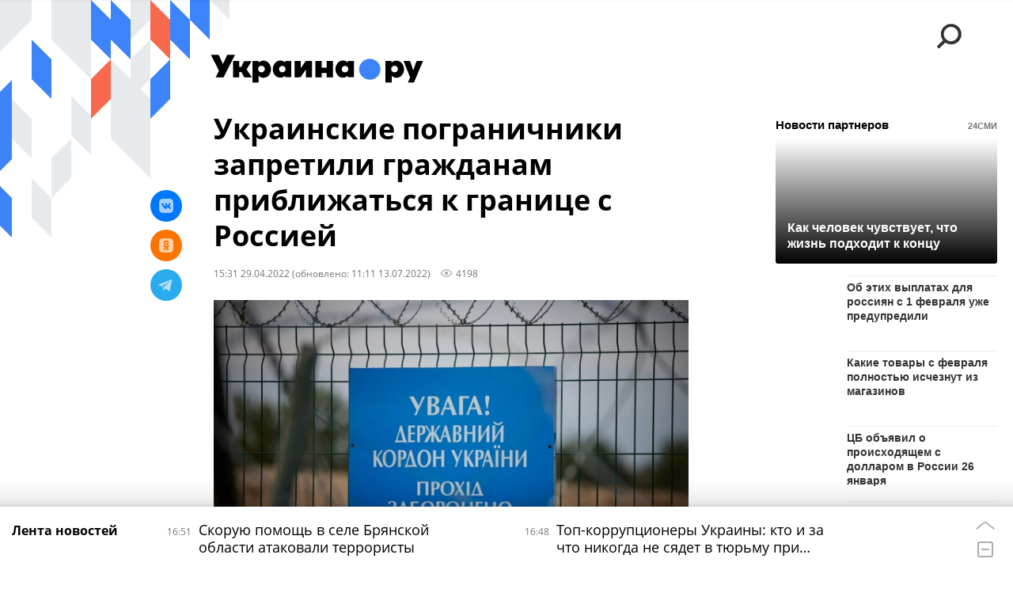

--- FILE ---
content_type: text/html; charset=utf-8
request_url: https://ukraina.ru/services/dynamics/20220429/1033890077.html?chat_room_id=1033890077
body_size: 5357
content:
<div data-id="1033890077" data-type="article" data-date="" data-chat-show="0" data-chat-is-expired="1" data-remove-fat="0" data-adv-project="0"><div class="recommend" data-algorithm="" data-article-id="1033890077"><div class="recommend__title">Мнения, события, идеи</div><div class="recommend__set" data-origin-count="15"><div class="recommend__item" data-position="1" data-article-id="1074795068"><div class="recommend__item-article" style="background: rgb(171,125,136)"><div class="recommend__item-image"><img media-type="ar4x3" data-crop-ratio="0.75" data-crop-width="360" data-crop-height="270" data-source-sid="ukrainaru" alt="Коллаж: что говорят эксперты: Монтян, Семченко, Бондаренко " title="Коллаж: что говорят эксперты: Монтян, Семченко, Бондаренко " class=" lazyload" src="data:image/svg+xml,%3Csvg%20xmlns=%22http://www.w3.org/2000/svg%22%20width=%22360%22%20height=%22270%22%3E%3C/svg%3E%0A%20%20%20%20%20%20%20%20%20%20%20%20%20%20%20%20" data-src="https://cdnn1.ukraina.ru/img/07e9/01/0a/1060181995_161:0:1120:719_360x0_80_0_0_c32355162481822b5deb7e97af7fc1fe.jpg"><div class="recommend__item-image-fade" style="border-color: rgb(171,125,136);                                     background-image: -webkit-gradient(linear, left top, left bottom, from(rgba(171,125,136,0)), to(rgba(171,125,136,1)));                                     background-image: -webkit-linear-gradient(rgba(171,125,136,0), rgba(171,125,136,1));                                     background-image: -moz-linear-gradient(rgba(171,125,136,0), rgba(171,125,136,1));                                     background-image: linear-gradient(rgba(171,125,136,0), rgba(171,125,136,1));"></div></div><a class="recommend__item-title" href="/20260126/sdelat-rabotu-telefonnogo-terrorista-smertnym-prigovorom-eksperty-i-politiki-o-situatsii-na-ukraine-1074795068.html"><span>"Сделать работу телефонного террориста смертным приговором". Эксперты и политики о ситуации на Украине</span></a><div class="recommend__item-label"></div></div></div><div class="recommend__item" data-position="2" data-article-id="1074795603"><div class="recommend__item-article" style="background: rgb(52,57,85)"><div class="recommend__item-image"><img media-type="ar4x3" data-crop-ratio="0.75" data-crop-width="360" data-crop-height="270" data-source-sid="not_rian_photo" alt=" " title=" " class=" lazyload" src="data:image/svg+xml,%3Csvg%20xmlns=%22http://www.w3.org/2000/svg%22%20width=%22360%22%20height=%22270%22%3E%3C/svg%3E%0A%20%20%20%20%20%20%20%20%20%20%20%20%20%20%20%20" data-src="https://cdnn1.ukraina.ru/img/07e9/08/12/1067181470_115:0:1042:695_360x0_80_0_0_d2436c21c603801e36fb44ac4ce90fed.jpg"><div class="recommend__item-image-fade" style="border-color: rgb(52,57,85);                                     background-image: -webkit-gradient(linear, left top, left bottom, from(rgba(52,57,85,0)), to(rgba(52,57,85,1)));                                     background-image: -webkit-linear-gradient(rgba(52,57,85,0), rgba(52,57,85,1));                                     background-image: -moz-linear-gradient(rgba(52,57,85,0), rgba(52,57,85,1));                                     background-image: linear-gradient(rgba(52,57,85,0), rgba(52,57,85,1));"></div></div><a class="recommend__item-title" href="/20260126/proch-ot-ameriki-kak-evrobyurokratiya-planiruet-vernut-evrope-tekhnologicheskoe-liderstvo-1074795603.html"><span>Прочь от Америки: как евробюрократия планирует вернуть Европе технологическое лидерство</span></a><div class="recommend__item-label"></div></div></div><div class="recommend__item" data-position="3" data-article-id="1074783877"><div class="recommend__item-article" style="background: rgb(69,68,66)"><div class="recommend__item-image"><img media-type="ar4x3" data-crop-ratio="0.75" data-crop-width="360" data-crop-height="270" data-source-sid="ukrainaru" alt=" " title=" " class=" lazyload" src="data:image/svg+xml,%3Csvg%20xmlns=%22http://www.w3.org/2000/svg%22%20width=%22360%22%20height=%22270%22%3E%3C/svg%3E%0A%20%20%20%20%20%20%20%20%20%20%20%20%20%20%20%20" data-src="https://cdnn1.ukraina.ru/img/07ea/01/0c/1074186912_297:0:1737:1080_360x0_80_0_0_5af6f47756686328ad3e879b8720abe5.png"><div class="recommend__item-image-fade" style="border-color: rgb(69,68,66);                                     background-image: -webkit-gradient(linear, left top, left bottom, from(rgba(69,68,66,0)), to(rgba(69,68,66,1)));                                     background-image: -webkit-linear-gradient(rgba(69,68,66,0), rgba(69,68,66,1));                                     background-image: -moz-linear-gradient(rgba(69,68,66,0), rgba(69,68,66,1));                                     background-image: linear-gradient(rgba(69,68,66,0), rgba(69,68,66,1));"></div></div><a class="recommend__item-title" href="/20260126/ukraina-za-nedelyu-pochti-druzya-1074783877.html"><span>Украина за неделю. "Почти друзья"</span></a><div class="recommend__item-label"></div></div></div><div class="recommend__item" data-position="4" data-article-id="1074747738"><div class="recommend__item-article" style="background: rgb(211,206,205)"><div class="recommend__item-image"><img media-type="ar4x3" data-crop-ratio="0.75" data-crop-width="360" data-crop-height="270" data-source-sid="rian_photo" alt="Ростислав Ищенко интервью" title="Ростислав Ищенко интервью" class=" lazyload" src="data:image/svg+xml,%3Csvg%20xmlns=%22http://www.w3.org/2000/svg%22%20width=%22360%22%20height=%22270%22%3E%3C/svg%3E%0A%20%20%20%20%20%20%20%20%20%20%20%20%20%20%20%20" data-src="https://cdnn1.ukraina.ru/img/07e6/0b/07/1040547115_133:0:768:476_360x0_80_0_0_585580d16a6ffe36082846243424f801.jpg"><div class="recommend__item-image-fade" style="border-color: rgb(211,206,205);                                     background-image: -webkit-gradient(linear, left top, left bottom, from(rgba(211,206,205,0)), to(rgba(211,206,205,1)));                                     background-image: -webkit-linear-gradient(rgba(211,206,205,0), rgba(211,206,205,1));                                     background-image: -moz-linear-gradient(rgba(211,206,205,0), rgba(211,206,205,1));                                     background-image: linear-gradient(rgba(211,206,205,0), rgba(211,206,205,1));"></div></div><a class="recommend__item-title" href="/20260126/1074747738.html"><span>Ростислав Ищенко: США надо не в авантюры лезть, а отказаться от всего, как это когда-то сделала Россия</span></a><div class="recommend__item-label"></div></div></div><div class="recommend__item" data-position="5" data-article-id="1074771515"><div class="recommend__item-article" style="background: rgb(221,216,215)"><div class="recommend__item-image"><img media-type="ar4x3" data-crop-ratio="0.75" data-crop-width="360" data-crop-height="270" data-source-sid="not_rian_photo" alt="Федор Лукьянов интервью" title="Федор Лукьянов интервью" class=" lazyload" src="data:image/svg+xml,%3Csvg%20xmlns=%22http://www.w3.org/2000/svg%22%20width=%22360%22%20height=%22270%22%3E%3C/svg%3E%0A%20%20%20%20%20%20%20%20%20%20%20%20%20%20%20%20" data-src="https://cdnn1.ukraina.ru/img/07e7/02/03/1043226372_133:0:768:476_360x0_80_0_0_61f44b963926251eede71b257803b892.jpg"><div class="recommend__item-image-fade" style="border-color: rgb(221,216,215);                                     background-image: -webkit-gradient(linear, left top, left bottom, from(rgba(221,216,215,0)), to(rgba(221,216,215,1)));                                     background-image: -webkit-linear-gradient(rgba(221,216,215,0), rgba(221,216,215,1));                                     background-image: -moz-linear-gradient(rgba(221,216,215,0), rgba(221,216,215,1));                                     background-image: linear-gradient(rgba(221,216,215,0), rgba(221,216,215,1));"></div></div><a class="recommend__item-title m-dark" href="/20260125/sovet-mira--plod-tscheslaviya-trampa-fedor-lukyanov-o-mnogopolyarnoy-gegemonii-ssha-i-igre-vokrug-1074771515.html"><span>Совет мира — плод тщеславия Трампа. Федор Лукьянов о многополярной гегемонии США и игре вокруг Украины </span></a><div class="recommend__item-label"></div></div></div><div class="recommend__item" data-position="6" data-article-id="1074788124"><div class="recommend__item-article" style="background: rgb(129,117,99)"><div class="recommend__item-image"><img media-type="ar4x3" data-crop-ratio="0.75" data-crop-width="360" data-crop-height="270" data-source-sid="not_rian_photo" alt="Претендентки" title="Претендентки" class=" lazyload" src="data:image/svg+xml,%3Csvg%20xmlns=%22http://www.w3.org/2000/svg%22%20width=%22360%22%20height=%22270%22%3E%3C/svg%3E%0A%20%20%20%20%20%20%20%20%20%20%20%20%20%20%20%20" data-src="https://cdnn1.ukraina.ru/img/07ea/01/19/1074787799_60:0:420:270_360x0_80_0_0_2da66106273fd54e0fcccf509dbc6548.jpg"><div class="recommend__item-image-fade" style="border-color: rgb(129,117,99);                                     background-image: -webkit-gradient(linear, left top, left bottom, from(rgba(129,117,99,0)), to(rgba(129,117,99,1)));                                     background-image: -webkit-linear-gradient(rgba(129,117,99,0), rgba(129,117,99,1));                                     background-image: -moz-linear-gradient(rgba(129,117,99,0), rgba(129,117,99,1));                                     background-image: linear-gradient(rgba(129,117,99,0), rgba(129,117,99,1));"></div></div><a class="recommend__item-title" href="/20260125/prezident-za-vzyatku-kak-mukha-machado-v-venesuele-pobezhdaet-orlov-maduro-1074788124.html"><span>Президент за взятку. Как "муха" Мачадо в Венесуэле побеждает "орлов" Мадуро</span></a><div class="recommend__item-label"></div></div></div><div class="recommend__item" data-position="7" data-article-id="1074785463"><div class="recommend__item-article" style="background: rgb(143,138,135)"><div class="recommend__item-image"><img media-type="ar4x3" data-crop-ratio="0.75" data-crop-width="360" data-crop-height="270" data-source-sid="not_rian_photo" alt="Переговоры в Абу-Даби" title="Переговоры в Абу-Даби" class=" lazyload" src="data:image/svg+xml,%3Csvg%20xmlns=%22http://www.w3.org/2000/svg%22%20width=%22360%22%20height=%22270%22%3E%3C/svg%3E%0A%20%20%20%20%20%20%20%20%20%20%20%20%20%20%20%20" data-src="https://cdnn1.ukraina.ru/img/07ea/01/19/1074786048_39:0:263:168_360x0_80_0_0_f14d26fa7b70192eb35b0bab66eac044.jpg"><div class="recommend__item-image-fade" style="border-color: rgb(143,138,135);                                     background-image: -webkit-gradient(linear, left top, left bottom, from(rgba(143,138,135,0)), to(rgba(143,138,135,1)));                                     background-image: -webkit-linear-gradient(rgba(143,138,135,0), rgba(143,138,135,1));                                     background-image: -moz-linear-gradient(rgba(143,138,135,0), rgba(143,138,135,1));                                     background-image: linear-gradient(rgba(143,138,135,0), rgba(143,138,135,1));"></div></div><a class="recommend__item-title" href="/20260125/pervye-insaydy-iz-abu-dabi-1074785463.html"><span>Первые инсайды из Абу-Даби</span></a><div class="recommend__item-label"></div></div></div><div class="recommend__item" data-position="8" data-article-id="1074737733"><div class="recommend__item-article" style="background: rgb(123,95,96)"><div class="recommend__item-image"><img media-type="ar4x3" data-crop-ratio="0.75" data-crop-width="360" data-crop-height="270" data-source-sid="not_rian_photo" alt=" " title=" " class=" lazyload" src="data:image/svg+xml,%3Csvg%20xmlns=%22http://www.w3.org/2000/svg%22%20width=%22360%22%20height=%22270%22%3E%3C/svg%3E%0A%20%20%20%20%20%20%20%20%20%20%20%20%20%20%20%20" data-src="https://cdnn1.ukraina.ru/img/07ea/01/17/1074738002_0:125:995:871_360x0_80_0_0_65be33baff8f003e54f4d9f4ffb054d3.jpg"><div class="recommend__item-image-fade" style="border-color: rgb(123,95,96);                                     background-image: -webkit-gradient(linear, left top, left bottom, from(rgba(123,95,96,0)), to(rgba(123,95,96,1)));                                     background-image: -webkit-linear-gradient(rgba(123,95,96,0), rgba(123,95,96,1));                                     background-image: -moz-linear-gradient(rgba(123,95,96,0), rgba(123,95,96,1));                                     background-image: linear-gradient(rgba(123,95,96,0), rgba(123,95,96,1));"></div></div><a class="recommend__item-title" href="/20260125/bannaya-diplomatiya-stubba-ochki-makrona-i-razocharovanie-ukrainok-kto-i-chem-nas-udivil-na-proshloy-1074737733.html"><span>Банная дипломатия Стубба, очки Макрона и разочарование украинок. Кто и чем нас удивил на прошлой неделе</span></a><div class="recommend__item-label"></div></div></div><div class="recommend__item" data-position="9" data-article-id="1074789233"><div class="recommend__item-article" style="background: rgb(132,135,136)"><div class="recommend__item-image"><img media-type="ar4x3" data-crop-ratio="0.75" data-crop-width="360" data-crop-height="270" data-source-sid="rian_photo" alt="Города мира. Абу-Даби" title="Города мира. Абу-Даби" class=" lazyload" src="data:image/svg+xml,%3Csvg%20xmlns=%22http://www.w3.org/2000/svg%22%20width=%22360%22%20height=%22270%22%3E%3C/svg%3E%0A%20%20%20%20%20%20%20%20%20%20%20%20%20%20%20%20" data-src="https://cdnn1.ukraina.ru/img/07e9/02/0e/1061074822_287:0:3018:2048_360x0_80_0_0_525b2cfd8559664bb75939b9c6052a70.jpg"><div class="recommend__item-image-fade" style="border-color: rgb(132,135,136);                                     background-image: -webkit-gradient(linear, left top, left bottom, from(rgba(132,135,136,0)), to(rgba(132,135,136,1)));                                     background-image: -webkit-linear-gradient(rgba(132,135,136,0), rgba(132,135,136,1));                                     background-image: -moz-linear-gradient(rgba(132,135,136,0), rgba(132,135,136,1));                                     background-image: linear-gradient(rgba(132,135,136,0), rgba(132,135,136,1));"></div></div><a class="recommend__item-title" href="/20260125/oni-vyglyadeli-pochti-kak-druzya-axios-o-rossiysko-ukrainskikh-peregovorakh-v-abu-dabi-1074789233.html"><span>"Они выглядели почти как друзья": Axios о российско-украинских переговорах в Абу-Даби</span></a><div class="recommend__item-label"></div></div></div><div class="recommend__item" data-position="10" data-article-id="1074835599" data-autofill="1"><div class="recommend__item-article" style="background: rgb(69,61,55)"><div class="recommend__item-image"><img media-type="ar4x3" data-crop-ratio="0.75" data-crop-width="360" data-crop-height="270" data-source-sid="facebook.com" alt="Сухопутные войска ВСУ" title="Сухопутные войска ВСУ" class=" lazyload" src="data:image/svg+xml,%3Csvg%20xmlns=%22http://www.w3.org/2000/svg%22%20width=%22360%22%20height=%22270%22%3E%3C/svg%3E%0A%20%20%20%20%20%20%20%20%20%20%20%20%20%20%20%20" data-src="https://cdnn1.ukraina.ru/img/07e8/09/02/1057179595_114:0:1935:1366_360x0_80_0_0_21203d96bc6bc9efabc343db01ee3113.jpg"><div class="recommend__item-image-fade" style="border-color: rgb(69,61,55);                                     background-image: -webkit-gradient(linear, left top, left bottom, from(rgba(69,61,55,0)), to(rgba(69,61,55,1)));                                     background-image: -webkit-linear-gradient(rgba(69,61,55,0), rgba(69,61,55,1));                                     background-image: -moz-linear-gradient(rgba(69,61,55,0), rgba(69,61,55,1));                                     background-image: linear-gradient(rgba(69,61,55,0), rgba(69,61,55,1));"></div></div><a class="recommend__item-title" href="/20260126/skoruyu-pomosch-v-sele-bryanskoy-oblasti-atakovali-terroristy-1074835599.html"><span>Скорую помощь в селе Брянской области атаковали террористы</span></a><div class="recommend__item-label"></div></div></div><div class="recommend__item" data-position="11" data-article-id="1074784359"><div class="recommend__item-article" style="background: rgb(139,145,133)"><div class="recommend__item-image"><img media-type="ar4x3" data-crop-ratio="0.75" data-crop-width="360" data-crop-height="270" data-source-sid="not_rian_photo" alt="Мерседес эмблема автомобиль" title="Мерседес эмблема автомобиль" class=" lazyload" src="data:image/svg+xml,%3Csvg%20xmlns=%22http://www.w3.org/2000/svg%22%20width=%22360%22%20height=%22270%22%3E%3C/svg%3E%0A%20%20%20%20%20%20%20%20%20%20%20%20%20%20%20%20" data-src="https://cdnn1.ukraina.ru/img/102152/60/1021526065_283:0:1723:1080_360x0_80_0_0_f196ccde6811f2c70d521644851466a0.jpg"><div class="recommend__item-image-fade" style="border-color: rgb(139,145,133);                                     background-image: -webkit-gradient(linear, left top, left bottom, from(rgba(139,145,133,0)), to(rgba(139,145,133,1)));                                     background-image: -webkit-linear-gradient(rgba(139,145,133,0), rgba(139,145,133,1));                                     background-image: -moz-linear-gradient(rgba(139,145,133,0), rgba(139,145,133,1));                                     background-image: linear-gradient(rgba(139,145,133,0), rgba(139,145,133,1));"></div></div><a class="recommend__item-title" href="/20260125/novye-rekordy-legendarnogo-kievskogo-avtosalona-1074784359.html"><span>Новые рекорды "легендарного" Киевского автосалона</span></a><div class="recommend__item-label"></div></div></div><div class="recommend__item" data-position="12" data-article-id="1074782104"><div class="recommend__item-article" style="background: rgb(104,51,26)"><div class="recommend__item-image"><img media-type="ar4x3" data-crop-ratio="0.75" data-crop-width="360" data-crop-height="270" data-source-sid="rian_photo" alt="Работа РСЗО 9К57 Ураган добровольческого отряда Барс-22 Тигр в Курской области" title="Работа РСЗО 9К57 Ураган добровольческого отряда Барс-22 Тигр в Курской области" class=" lazyload" src="data:image/svg+xml,%3Csvg%20xmlns=%22http://www.w3.org/2000/svg%22%20width=%22360%22%20height=%22270%22%3E%3C/svg%3E%0A%20%20%20%20%20%20%20%20%20%20%20%20%20%20%20%20" data-src="https://cdnn1.ukraina.ru/img/07e9/02/0b/1060992503_448:0:3179:2048_360x0_80_0_0_e00e968d9ea9f98154822bce24f9a966.jpg"><div class="recommend__item-image-fade" style="border-color: rgb(104,51,26);                                     background-image: -webkit-gradient(linear, left top, left bottom, from(rgba(104,51,26,0)), to(rgba(104,51,26,1)));                                     background-image: -webkit-linear-gradient(rgba(104,51,26,0), rgba(104,51,26,1));                                     background-image: -moz-linear-gradient(rgba(104,51,26,0), rgba(104,51,26,1));                                     background-image: linear-gradient(rgba(104,51,26,0), rgba(104,51,26,1));"></div></div><a class="recommend__item-title" href="/20260125/bog-na-storone-bolshikh-kalibrov-kak-svo-menyaet-predstavlenie-o-boepripasakh-1074782104.html"><span>Бог на стороне больших калибров: как СВО меняет представление о боеприпасах</span></a><div class="recommend__item-label"></div></div></div><div class="recommend__item" data-position="13" data-article-id="1074778771"><div class="recommend__item-article" style="background: rgb(113,106,97)"><div class="recommend__item-image"><img media-type="ar4x3" data-crop-ratio="0.75" data-crop-width="360" data-crop-height="270" data-source-sid="not_rian_photo" alt="Трамп и Уиткофф" title="Трамп и Уиткофф" class=" lazyload" src="data:image/svg+xml,%3Csvg%20xmlns=%22http://www.w3.org/2000/svg%22%20width=%22360%22%20height=%22270%22%3E%3C/svg%3E%0A%20%20%20%20%20%20%20%20%20%20%20%20%20%20%20%20" data-src="https://cdnn1.ukraina.ru/img/07ea/01/19/1074781165_138:0:858:540_360x0_80_0_0_8e5f3aea06e881fe2a16d594077194b7.jpg"><div class="recommend__item-image-fade" style="border-color: rgb(113,106,97);                                     background-image: -webkit-gradient(linear, left top, left bottom, from(rgba(113,106,97,0)), to(rgba(113,106,97,1)));                                     background-image: -webkit-linear-gradient(rgba(113,106,97,0), rgba(113,106,97,1));                                     background-image: -moz-linear-gradient(rgba(113,106,97,0), rgba(113,106,97,1));                                     background-image: linear-gradient(rgba(113,106,97,0), rgba(113,106,97,1));"></div></div><a class="recommend__item-title" href="/20260125/stiven-uitkoff---tramp-nomer-dva-glavnyy-peregovorschik-ssha-ego-semeynaya-istoriya-1074778771.html"><span>Стивен Уиткофф - Трамп номер два, главный переговорщик США. В чем его секрет</span></a><div class="recommend__item-label"></div></div></div><div class="recommend__item" data-position="14" data-article-id="1074777900"><div class="recommend__item-article" style="background: rgb(34,34,34)"><div class="recommend__item-image"><img media-type="ar4x3" data-crop-ratio="0.75" data-crop-width="360" data-crop-height="270" data-source-sid="rian_photo" alt="Олимпиада 2016. Фехтование. Мужчины. Шпага" title="Олимпиада 2016. Фехтование. Мужчины. Шпага" class=" lazyload" src="data:image/svg+xml,%3Csvg%20xmlns=%22http://www.w3.org/2000/svg%22%20width=%22360%22%20height=%22270%22%3E%3C/svg%3E%0A%20%20%20%20%20%20%20%20%20%20%20%20%20%20%20%20" data-src="https://cdnn1.ukraina.ru/img/101878/69/1018786902_0:0:2732:2048_360x0_80_0_0_1dc3a7c303a78ca4a83e3ca3ddf4158d.jpg"><div class="recommend__item-image-fade" style="border-color: rgb(34,34,34);                                     background-image: -webkit-gradient(linear, left top, left bottom, from(rgba(34,34,34,0)), to(rgba(34,34,34,1)));                                     background-image: -webkit-linear-gradient(rgba(34,34,34,0), rgba(34,34,34,1));                                     background-image: -moz-linear-gradient(rgba(34,34,34,0), rgba(34,34,34,1));                                     background-image: linear-gradient(rgba(34,34,34,0), rgba(34,34,34,1));"></div></div><a class="recommend__item-title" href="/20260125/perebrali-s-rusofobiey-kak-estoniya-lishilas-chempionata-evropy-1074777900.html"><span>Перебрали с русофобией: как Эстония лишилась чемпионата Европы</span></a><div class="recommend__item-label"></div></div></div><div class="recommend__item" data-position="15" data-article-id="1074768471"><div class="recommend__item-article" style="background: rgb(157,84,84)"><div class="recommend__item-image"><img media-type="ar4x3" data-crop-ratio="0.75" data-crop-width="360" data-crop-height="270" data-source-sid="not_rian_photo" alt="Коллаж: Западная Украина " title="Коллаж: Западная Украина " class=" lazyload" src="data:image/svg+xml,%3Csvg%20xmlns=%22http://www.w3.org/2000/svg%22%20width=%22360%22%20height=%22270%22%3E%3C/svg%3E%0A%20%20%20%20%20%20%20%20%20%20%20%20%20%20%20%20" data-src="https://cdnn1.ukraina.ru/img/07e9/0c/16/1073464214_125:0:2112:1490_360x0_80_0_0_ec6094d9981a154c49cc68ad44b58fa3.png"><div class="recommend__item-image-fade" style="border-color: rgb(157,84,84);                                     background-image: -webkit-gradient(linear, left top, left bottom, from(rgba(157,84,84,0)), to(rgba(157,84,84,1)));                                     background-image: -webkit-linear-gradient(rgba(157,84,84,0), rgba(157,84,84,1));                                     background-image: -moz-linear-gradient(rgba(157,84,84,0), rgba(157,84,84,1));                                     background-image: linear-gradient(rgba(157,84,84,0), rgba(157,84,84,1));"></div></div><a class="recommend__item-title" href="/20260125/zapadnaya-ukraina-za-minuvshuyu-nedelyu-zabytaya-nezalezhnost-i-poslednee-okno-v-evropu-1074768471.html"><span>Западная Украина за минувшую неделю: забытая "нэзалэжность" и последнее окно в Европу</span></a><div class="recommend__item-label"></div></div></div></div></div><span class="statistic"><span class="statistic__item m-views" data-article-id="1033890077"><i><svg class="svg-icon"><use xmlns:xlink="http://www.w3.org/1999/xlink" xlink:href="#icon-views_small"></use></svg></i>4198</span></span><div class="article__userbar-table"><div class="article__userbar-item m-emoji"><div class="article__userbar-emoji"><div class="emoji" data-id="1033890077"><a href="#" data-type="s1" data-title="Нравится" data-id="1033890077" data-sig="021f292640f0f146ce29a8eb29b8063c" class="emoji-item m-type-s1"><i><svg class="svg-icon"><use xmlns:xlink="http://www.w3.org/1999/xlink" xlink:href="#icon-like"></use></svg></i><span class="m-value">0</span></a><a href="#" class="emoji-item m-type-s2" data-type="s2" data-title="Ха-Ха" data-id="1033890077" data-sig="6f0f2ad6cdb257dbedb082a6191abea3"><i><svg class="svg-icon"><use xmlns:xlink="http://www.w3.org/1999/xlink" xlink:href="#icon-haha"></use></svg></i><span class="m-value">0</span></a><a href="#" class="emoji-item m-type-s3" data-type="s3" data-title="Удивительно" data-id="1033890077" data-sig="bf0167208d72f78e5da63a4696d68d01"><i><svg class="svg-icon"><use xmlns:xlink="http://www.w3.org/1999/xlink" xlink:href="#icon-wow"></use></svg></i><span class="m-value">0</span></a><a href="#" class="emoji-item m-type-s4" data-type="s4" data-title="Грустно" data-id="1033890077" data-sig="dde897678d1095b43546a9802d7cdb6f"><i><svg class="svg-icon"><use xmlns:xlink="http://www.w3.org/1999/xlink" xlink:href="#icon-sad"></use></svg></i><span class="m-value">0</span></a><a href="#" class="emoji-item m-type-s5" data-type="s5" data-title="Возмутительно" data-id="1033890077" data-sig="649d2919acfab46e38e46c27dc260726"><i><svg class="svg-icon"><use xmlns:xlink="http://www.w3.org/1999/xlink" xlink:href="#icon-angry"></use></svg></i><span class="m-value">0</span></a><a href="#" class="emoji-item m-type-s6" data-type="s6" data-title="Не нравится" data-id="1033890077"><i><svg class="svg-icon"><use xmlns:xlink="http://www.w3.org/1999/xlink" xlink:href="#icon-dislike"></use></svg></i><span class="m-value">0</span></a></div></div></div></div></div>


--- FILE ---
content_type: text/json; charset=utf-8
request_url: https://data.24smi.net/informer?object=23491&output=json&num=15&chash=dfaacd0d-a3cd-469d-84ce-0515d06a4dd4
body_size: 2225
content:
{"news":[{"id":8660748,"cid":56749,"title":"Как человек чувствует, что жизнь подходит к концу","url":"https://24smi.press/top/in/8660748/2478/?chash=dfaacd0d-a3cd-469d-84ce-0515d06a4dd4\u0026i=23491\u0026r=gAAAAABpd3MpBHlMAKHatilqaj26um20AjUZim99RXoWqc04aNdmgJXCo1mwqCiqy_ZIQ79UOG-yx6kAhXcvSePq-XCEKGMPjA%3D%3D\u0026smi_uid=NNunfLmEz\u0026subid_algo=logreg_default\u0026subid_hist=vishist\u0026utm_medium=cpc\u0026utm_source=2478","img":"//img2.24smi.net/400_400/5/0/503247330707df78dbdccfb48938deb4.jpeg","cat":"Познавательное","name":"ko44.ru","icp":"25,20,17","cat_id":26},{"id":8664522,"cid":61230,"title":"Об этих выплатах для россиян с 1 февраля уже предупредили","url":"https://24smi.press/top/in/8664522/2478/?chash=dfaacd0d-a3cd-469d-84ce-0515d06a4dd4\u0026i=23491\u0026r=gAAAAABpd3MpBHlMAKHatilqaj26um20AjUZim99RXoWqc04aNdmgJXCo1mwqCiqy_ZIQ79UOG-yx6kAhXcvSePq-XCEKGMPjA%3D%3D\u0026smi_uid=NNunfLmEz\u0026subid_algo=logreg_default\u0026subid_hist=vishist\u0026utm_medium=cpc\u0026utm_source=2478","img":"//img2.24smi.net/400_400/f/d/fde5f1eace9318247bc98482f640b1f0.jpeg","cat":"Общество","name":"sib.fm","icp":"218,217,217","cat_id":4},{"id":8664431,"cid":57976,"title":"Какие товары с февраля полностью исчезнут из магазинов","url":"https://24smi.press/top/in/8664431/2478/?chash=dfaacd0d-a3cd-469d-84ce-0515d06a4dd4\u0026i=23491\u0026r=gAAAAABpd3MpBHlMAKHatilqaj26um20AjUZim99RXoWqc04aNdmgJXCo1mwqCiqy_ZIQ79UOG-yx6kAhXcvSePq-XCEKGMPjA%3D%3D\u0026smi_uid=NNunfLmEz\u0026subid_algo=logreg_default\u0026subid_hist=vishist\u0026utm_medium=cpc\u0026utm_source=2478","img":"//img2.24smi.net/400_400/5/e/5ee05af1fff8d3e5cc3269b3eb59866c.jpeg","cat":"Общество","name":"nrnews.ru","icp":"134,128,99","cat_id":4},{"id":8664415,"cid":19688,"title":"ЦБ объявил о происходящем с долларом в России 26 января","url":"https://24smi.press/top/in/8664415/2478/?chash=dfaacd0d-a3cd-469d-84ce-0515d06a4dd4\u0026i=23491\u0026r=gAAAAABpd3MpBHlMAKHatilqaj26um20AjUZim99RXoWqc04aNdmgJXCo1mwqCiqy_ZIQ79UOG-yx6kAhXcvSePq-XCEKGMPjA%3D%3D\u0026smi_uid=NNunfLmEz\u0026subid_algo=logreg_default\u0026subid_hist=vishist\u0026utm_medium=cpc\u0026utm_source=2478","img":"//img2.24smi.net/400_400/e/a/eaa265e6db710768f281d653d93a8a7d.jpeg","cat":"Экономика","name":"РБК Инвестиции","icp":"204,192,190","cat_id":2},{"id":8664411,"cid":57976,"title":"Кто из россиян получит 42 000 рублей в феврале","url":"https://24smi.press/top/in/8664411/2478/?chash=dfaacd0d-a3cd-469d-84ce-0515d06a4dd4\u0026i=23491\u0026r=gAAAAABpd3MpBHlMAKHatilqaj26um20AjUZim99RXoWqc04aNdmgJXCo1mwqCiqy_ZIQ79UOG-yx6kAhXcvSePq-XCEKGMPjA%3D%3D\u0026smi_uid=NNunfLmEz\u0026subid_algo=logreg_default\u0026subid_hist=vishist\u0026utm_medium=cpc\u0026utm_source=2478","img":"//img2.24smi.net/400_400/d/7/d7726a2f67f111de25ee798ef34b730b.jpeg","cat":"Общество","name":"nrnews.ru","icp":"77,53,42","cat_id":4},{"id":8664383,"cid":45165,"title":"Он сделал это при Трампе: поступок Мирзиеева видели все","url":"https://24smi.press/top/in/8664383/2478/?chash=dfaacd0d-a3cd-469d-84ce-0515d06a4dd4\u0026i=23491\u0026r=gAAAAABpd3MpBHlMAKHatilqaj26um20AjUZim99RXoWqc04aNdmgJXCo1mwqCiqy_ZIQ79UOG-yx6kAhXcvSePq-XCEKGMPjA%3D%3D\u0026smi_uid=NNunfLmEz\u0026subid_algo=logreg_default\u0026subid_hist=vishist\u0026utm_medium=cpc\u0026utm_source=2478","img":"//img2.24smi.net/400_400/d/3/d33cd045b339933f006b5d16b0d4d072.jpeg","cat":"Политика","name":"nova24.uz","icp":"30,32,58","cat_id":1},{"id":8664376,"cid":57976,"title":"Запомните народный секрет долгого хранения овощей зимой","url":"https://24smi.press/top/in/8664376/2478/?chash=dfaacd0d-a3cd-469d-84ce-0515d06a4dd4\u0026i=23491\u0026r=gAAAAABpd3MpBHlMAKHatilqaj26um20AjUZim99RXoWqc04aNdmgJXCo1mwqCiqy_ZIQ79UOG-yx6kAhXcvSePq-XCEKGMPjA%3D%3D\u0026smi_uid=NNunfLmEz\u0026subid_algo=logreg_default\u0026subid_hist=vishist\u0026utm_medium=cpc\u0026utm_source=2478","img":"//img2.24smi.net/400_400/2/0/20d1be1f13d78f396ab2bf1c815a6148.jpeg","cat":"Познавательное","name":"nrnews.ru","icp":"217,155,88","cat_id":26},{"id":8664373,"cid":64002,"title":"Настоящее отношение абхазов к русским видно по одному правилу","url":"https://24smi.press/top/in/8664373/2478/?chash=dfaacd0d-a3cd-469d-84ce-0515d06a4dd4\u0026i=23491\u0026r=gAAAAABpd3MpBHlMAKHatilqaj26um20AjUZim99RXoWqc04aNdmgJXCo1mwqCiqy_ZIQ79UOG-yx6kAhXcvSePq-XCEKGMPjA%3D%3D\u0026smi_uid=NNunfLmEz\u0026subid_algo=logreg_default\u0026subid_hist=vishist\u0026utm_medium=cpc\u0026utm_source=2478","img":"//img2.24smi.net/400_400/3/f/3f8d2d96de47f73696048bb6e94645af.jpeg","cat":"Общество","name":"progorod58.ru","icp":"22,30,30","cat_id":4},{"id":8664360,"cid":64002,"title":"Что скажет о человеке форма носа: только гляньте","url":"https://24smi.press/top/in/8664360/2478/?chash=dfaacd0d-a3cd-469d-84ce-0515d06a4dd4\u0026i=23491\u0026r=gAAAAABpd3MpBHlMAKHatilqaj26um20AjUZim99RXoWqc04aNdmgJXCo1mwqCiqy_ZIQ79UOG-yx6kAhXcvSePq-XCEKGMPjA%3D%3D\u0026smi_uid=NNunfLmEz\u0026subid_algo=logreg_default\u0026subid_hist=vishist\u0026utm_medium=cpc\u0026utm_source=2478","img":"//img2.24smi.net/400_400/b/c/bcb33f20f627d11ec85f3a75b3c7aa50.jpeg","cat":"Познавательное","name":"progorod58.ru","icp":"219,214,210","cat_id":26},{"id":8663647,"cid":58779,"title":"Это случится уже 27 января: к чему готовиться россиянам","url":"https://24smi.press/top/in/8663647/2478/?chash=dfaacd0d-a3cd-469d-84ce-0515d06a4dd4\u0026i=23491\u0026r=gAAAAABpd3MpBHlMAKHatilqaj26um20AjUZim99RXoWqc04aNdmgJXCo1mwqCiqy_ZIQ79UOG-yx6kAhXcvSePq-XCEKGMPjA%3D%3D\u0026smi_uid=NNunfLmEz\u0026subid_algo=logreg_default\u0026subid_hist=vishist\u0026utm_medium=cpc\u0026utm_source=2478","img":"//img2.24smi.net/400_400/f/f/ff0ba3be3cb690bf13f19b4ead412600.jpeg","cat":"Общество","name":"kuban24.tv","icp":"162,155,152","cat_id":4},{"id":8663326,"cid":57169,"title":"Кошка кусает вас во время ласки: это означает лишь одно","url":"https://24smi.press/top/in/8663326/2478/?chash=dfaacd0d-a3cd-469d-84ce-0515d06a4dd4\u0026i=23491\u0026r=gAAAAABpd3MpBHlMAKHatilqaj26um20AjUZim99RXoWqc04aNdmgJXCo1mwqCiqy_ZIQ79UOG-yx6kAhXcvSePq-XCEKGMPjA%3D%3D\u0026smi_uid=NNunfLmEz\u0026subid_algo=logreg_default\u0026subid_hist=vishist\u0026utm_medium=cpc\u0026utm_source=2478","img":"//img2.24smi.net/400_400/4/7/47d6c929fb3b979f3713099442a1eb45.jpeg","cat":"Познавательное","name":"prodzer.ru","icp":"175,147,119","cat_id":26},{"id":8663653,"cid":10992,"title":"Только теперь СМИ узнали о шутке Ушакова перед переговорами с США","url":"https://24smi.press/top/in/8663653/2478/?chash=dfaacd0d-a3cd-469d-84ce-0515d06a4dd4\u0026i=23491\u0026r=gAAAAABpd3MpBHlMAKHatilqaj26um20AjUZim99RXoWqc04aNdmgJXCo1mwqCiqy_ZIQ79UOG-yx6kAhXcvSePq-XCEKGMPjA%3D%3D\u0026smi_uid=NNunfLmEz\u0026subid_algo=logreg_default\u0026subid_hist=vishist\u0026utm_medium=cpc\u0026utm_source=2478","img":"//img2.24smi.net/400_400/b/3/b360b3b31d760ff95a2f2b6d213e2def.jpeg","cat":"Политика","name":"НСН","icp":"224,216,197","cat_id":1},{"id":8662068,"cid":57277,"title":"Когда кошка точит когти, увидев вас — это скрытый знак","url":"https://24smi.press/top/in/8662068/2478/?chash=dfaacd0d-a3cd-469d-84ce-0515d06a4dd4\u0026i=23491\u0026r=gAAAAABpd3MpBHlMAKHatilqaj26um20AjUZim99RXoWqc04aNdmgJXCo1mwqCiqy_ZIQ79UOG-yx6kAhXcvSePq-XCEKGMPjA%3D%3D\u0026smi_uid=NNunfLmEz\u0026subid_algo=logreg_default\u0026subid_hist=vishist\u0026utm_medium=cpc\u0026utm_source=2478","img":"//img2.24smi.net/400_400/0/f/0fbfa622bf761b68b9620a88fe611b34.jpeg","cat":"Познавательное","name":"pg37.ru","icp":"124,109,94","cat_id":26},{"id":8662070,"cid":59946,"title":"«Российский» город за границей, о котором вы ничего не знаете","url":"https://24smi.press/top/in/8662070/2478/?chash=dfaacd0d-a3cd-469d-84ce-0515d06a4dd4\u0026i=23491\u0026r=gAAAAABpd3MpBHlMAKHatilqaj26um20AjUZim99RXoWqc04aNdmgJXCo1mwqCiqy_ZIQ79UOG-yx6kAhXcvSePq-XCEKGMPjA%3D%3D\u0026smi_uid=NNunfLmEz\u0026subid_algo=logreg_default\u0026subid_hist=vishist\u0026utm_medium=cpc\u0026utm_source=2478","img":"//img2.24smi.net/400_400/c/8/c8c2635feb2e7ff1a0958ee8a798f57e.jpeg","cat":"Познавательное","name":"","icp":"188,207,219","cat_id":26},{"id":8663029,"cid":54999,"title":"Если человек просит эти 6 вещей — бегите от него сразу","url":"https://24smi.press/top/in/8663029/2478/?chash=dfaacd0d-a3cd-469d-84ce-0515d06a4dd4\u0026i=23491\u0026r=gAAAAABpd3MpBHlMAKHatilqaj26um20AjUZim99RXoWqc04aNdmgJXCo1mwqCiqy_ZIQ79UOG-yx6kAhXcvSePq-XCEKGMPjA%3D%3D\u0026smi_uid=NNunfLmEz\u0026subid_algo=logreg_default\u0026subid_hist=vishist\u0026utm_medium=cpc\u0026utm_source=2478","img":"//img2.24smi.net/400_400/5/f/5fc2c2d7cae81860ea5182dfaba512cd.jpeg","cat":"Познавательное","name":"progorod43.ru","icp":"122,117,110","cat_id":26}],"settings":{"checkVisibility":true,"useSlider":false}}

--- FILE ---
content_type: text/json; charset=utf-8
request_url: https://data.24smi.net/informer?object=33890&output=json&num=20&chash=dfaacd0d-a3cd-469d-84ce-0515d06a4dd4
body_size: 2774
content:
{"news":[{"id":8660689,"cid":54999,"title":"Только холопы носили эти фамилии на Руси","url":"https://24smi.press/top/in/8660689/2478/?chash=dfaacd0d-a3cd-469d-84ce-0515d06a4dd4\u0026i=33890\u0026r=gAAAAABpd3MpiXsB85EHXd6bIYwsnx6p_eIZCbVIurt5NLMRvWiX8KNMNak37Vc44z6LLPRAukA2wGIixDP6CbLkWhyKl7gAkg%3D%3D\u0026smi_uid=zqOrCwnsF\u0026subid_algo=logreg_default\u0026subid_hist=vishist\u0026utm_medium=cpc\u0026utm_source=2478","img":"//img2.24smi.net/400_400/d/2/d29bf587d4a0d80313dd8697f5037e0c.jpeg","cat":"Познавательное","name":"progorod43.ru","icp":"205,199,180","cat_id":26},{"id":8662065,"cid":57277,"title":"Ещё Марк Твен раскрыл, что выдаёт мелкого человека","url":"https://24smi.press/top/in/8662065/2478/?chash=dfaacd0d-a3cd-469d-84ce-0515d06a4dd4\u0026i=33890\u0026r=gAAAAABpd3MpiXsB85EHXd6bIYwsnx6p_eIZCbVIurt5NLMRvWiX8KNMNak37Vc44z6LLPRAukA2wGIixDP6CbLkWhyKl7gAkg%3D%3D\u0026smi_uid=zqOrCwnsF\u0026subid_algo=logreg_default\u0026subid_hist=vishist\u0026utm_medium=cpc\u0026utm_source=2478","img":"//img2.24smi.net/400_400/7/7/77b702224267e4646321bfecb3af605a.jpeg","cat":"Познавательное","name":"pg37.ru","icp":"31,18,9","cat_id":26},{"id":8664376,"cid":57976,"title":"Запомните народный секрет долгого хранения овощей зимой","url":"https://24smi.press/top/in/8664376/2478/?chash=dfaacd0d-a3cd-469d-84ce-0515d06a4dd4\u0026i=33890\u0026r=gAAAAABpd3MpiXsB85EHXd6bIYwsnx6p_eIZCbVIurt5NLMRvWiX8KNMNak37Vc44z6LLPRAukA2wGIixDP6CbLkWhyKl7gAkg%3D%3D\u0026smi_uid=zqOrCwnsF\u0026subid_algo=logreg_default\u0026subid_hist=vishist\u0026utm_medium=cpc\u0026utm_source=2478","img":"//img2.24smi.net/400_400/2/0/20d1be1f13d78f396ab2bf1c815a6148.jpeg","cat":"Познавательное","name":"nrnews.ru","icp":"217,155,88","cat_id":26},{"id":8664415,"cid":19688,"title":"ЦБ объявил о происходящем с долларом в России 26 января","url":"https://24smi.press/top/in/8664415/2478/?chash=dfaacd0d-a3cd-469d-84ce-0515d06a4dd4\u0026i=33890\u0026r=gAAAAABpd3MpiXsB85EHXd6bIYwsnx6p_eIZCbVIurt5NLMRvWiX8KNMNak37Vc44z6LLPRAukA2wGIixDP6CbLkWhyKl7gAkg%3D%3D\u0026smi_uid=zqOrCwnsF\u0026subid_algo=logreg_default\u0026subid_hist=vishist\u0026utm_medium=cpc\u0026utm_source=2478","img":"//img2.24smi.net/400_400/e/a/eaa265e6db710768f281d653d93a8a7d.jpeg","cat":"Экономика","name":"РБК Инвестиции","icp":"204,192,190","cat_id":2},{"id":8664411,"cid":57976,"title":"Кто из россиян получит 42 000 рублей в феврале","url":"https://24smi.press/top/in/8664411/2478/?chash=dfaacd0d-a3cd-469d-84ce-0515d06a4dd4\u0026i=33890\u0026r=gAAAAABpd3MpiXsB85EHXd6bIYwsnx6p_eIZCbVIurt5NLMRvWiX8KNMNak37Vc44z6LLPRAukA2wGIixDP6CbLkWhyKl7gAkg%3D%3D\u0026smi_uid=zqOrCwnsF\u0026subid_algo=logreg_default\u0026subid_hist=vishist\u0026utm_medium=cpc\u0026utm_source=2478","img":"//img2.24smi.net/400_400/d/7/d7726a2f67f111de25ee798ef34b730b.jpeg","cat":"Общество","name":"nrnews.ru","icp":"77,53,42","cat_id":4},{"id":8664383,"cid":45165,"title":"Он сделал это при Трампе: поступок Мирзиеева видели все","url":"https://24smi.press/top/in/8664383/2478/?chash=dfaacd0d-a3cd-469d-84ce-0515d06a4dd4\u0026i=33890\u0026r=gAAAAABpd3MpiXsB85EHXd6bIYwsnx6p_eIZCbVIurt5NLMRvWiX8KNMNak37Vc44z6LLPRAukA2wGIixDP6CbLkWhyKl7gAkg%3D%3D\u0026smi_uid=zqOrCwnsF\u0026subid_algo=logreg_default\u0026subid_hist=vishist\u0026utm_medium=cpc\u0026utm_source=2478","img":"//img2.24smi.net/400_400/d/3/d33cd045b339933f006b5d16b0d4d072.jpeg","cat":"Политика","name":"nova24.uz","icp":"30,32,58","cat_id":1},{"id":8664373,"cid":64002,"title":"Настоящее отношение абхазов к русским видно по одному правилу","url":"https://24smi.press/top/in/8664373/2478/?chash=dfaacd0d-a3cd-469d-84ce-0515d06a4dd4\u0026i=33890\u0026r=gAAAAABpd3MpiXsB85EHXd6bIYwsnx6p_eIZCbVIurt5NLMRvWiX8KNMNak37Vc44z6LLPRAukA2wGIixDP6CbLkWhyKl7gAkg%3D%3D\u0026smi_uid=zqOrCwnsF\u0026subid_algo=logreg_default\u0026subid_hist=vishist\u0026utm_medium=cpc\u0026utm_source=2478","img":"//img2.24smi.net/400_400/3/f/3f8d2d96de47f73696048bb6e94645af.jpeg","cat":"Общество","name":"progorod58.ru","icp":"22,30,30","cat_id":4},{"id":8664360,"cid":64002,"title":"Что скажет о человеке форма носа: только гляньте","url":"https://24smi.press/top/in/8664360/2478/?chash=dfaacd0d-a3cd-469d-84ce-0515d06a4dd4\u0026i=33890\u0026r=gAAAAABpd3MpiXsB85EHXd6bIYwsnx6p_eIZCbVIurt5NLMRvWiX8KNMNak37Vc44z6LLPRAukA2wGIixDP6CbLkWhyKl7gAkg%3D%3D\u0026smi_uid=zqOrCwnsF\u0026subid_algo=logreg_default\u0026subid_hist=vishist\u0026utm_medium=cpc\u0026utm_source=2478","img":"//img2.24smi.net/400_400/b/c/bcb33f20f627d11ec85f3a75b3c7aa50.jpeg","cat":"Познавательное","name":"progorod58.ru","icp":"219,214,210","cat_id":26},{"id":8664431,"cid":57976,"title":"Какие товары с февраля полностью исчезнут из магазинов","url":"https://24smi.press/top/in/8664431/2478/?chash=dfaacd0d-a3cd-469d-84ce-0515d06a4dd4\u0026i=33890\u0026r=gAAAAABpd3MpiXsB85EHXd6bIYwsnx6p_eIZCbVIurt5NLMRvWiX8KNMNak37Vc44z6LLPRAukA2wGIixDP6CbLkWhyKl7gAkg%3D%3D\u0026smi_uid=zqOrCwnsF\u0026subid_algo=logreg_default\u0026subid_hist=vishist\u0026utm_medium=cpc\u0026utm_source=2478","img":"//img2.24smi.net/400_400/5/e/5ee05af1fff8d3e5cc3269b3eb59866c.jpeg","cat":"Общество","name":"nrnews.ru","icp":"134,128,99","cat_id":4},{"id":8664522,"cid":61230,"title":"Об этих выплатах для россиян с 1 февраля уже предупредили","url":"https://24smi.press/top/in/8664522/2478/?chash=dfaacd0d-a3cd-469d-84ce-0515d06a4dd4\u0026i=33890\u0026r=gAAAAABpd3MpiXsB85EHXd6bIYwsnx6p_eIZCbVIurt5NLMRvWiX8KNMNak37Vc44z6LLPRAukA2wGIixDP6CbLkWhyKl7gAkg%3D%3D\u0026smi_uid=zqOrCwnsF\u0026subid_algo=logreg_default\u0026subid_hist=vishist\u0026utm_medium=cpc\u0026utm_source=2478","img":"//img2.24smi.net/400_400/f/d/fde5f1eace9318247bc98482f640b1f0.jpeg","cat":"Общество","name":"sib.fm","icp":"218,217,217","cat_id":4},{"id":8662070,"cid":59946,"title":"«Российский» город за границей, о котором вы ничего не знаете","url":"https://24smi.press/top/in/8662070/2478/?chash=dfaacd0d-a3cd-469d-84ce-0515d06a4dd4\u0026i=33890\u0026r=gAAAAABpd3MpiXsB85EHXd6bIYwsnx6p_eIZCbVIurt5NLMRvWiX8KNMNak37Vc44z6LLPRAukA2wGIixDP6CbLkWhyKl7gAkg%3D%3D\u0026smi_uid=zqOrCwnsF\u0026subid_algo=logreg_default\u0026subid_hist=vishist\u0026utm_medium=cpc\u0026utm_source=2478","img":"//img2.24smi.net/400_400/c/8/c8c2635feb2e7ff1a0958ee8a798f57e.jpeg","cat":"Познавательное","name":"","icp":"188,207,219","cat_id":26},{"id":8649343,"cid":60751,"title":"Мгновенная реакция Кремля на решение Молдавии выйти из СНГ","url":"https://24smi.press/top/in/8649343/2478/?chash=dfaacd0d-a3cd-469d-84ce-0515d06a4dd4\u0026i=33890\u0026r=gAAAAABpd3MpiXsB85EHXd6bIYwsnx6p_eIZCbVIurt5NLMRvWiX8KNMNak37Vc44z6LLPRAukA2wGIixDP6CbLkWhyKl7gAkg%3D%3D\u0026smi_uid=zqOrCwnsF\u0026subid_algo=logreg_default\u0026subid_hist=vishist\u0026utm_medium=cpc\u0026utm_source=2478","img":"//img2.24smi.net/400_400/3/1/3127a89515b85bdab0ac0e98f7ffa80b.jpeg","cat":"Политика","name":"novosti-ru.com","icp":"43,39,40","cat_id":1},{"id":8657720,"cid":58117,"title":"Глупца видно издалека по этим простым признакам","url":"https://24smi.press/top/in/8657720/2478/?chash=dfaacd0d-a3cd-469d-84ce-0515d06a4dd4\u0026i=33890\u0026r=gAAAAABpd3MpiXsB85EHXd6bIYwsnx6p_eIZCbVIurt5NLMRvWiX8KNMNak37Vc44z6LLPRAukA2wGIixDP6CbLkWhyKl7gAkg%3D%3D\u0026smi_uid=zqOrCwnsF\u0026subid_algo=logreg_default\u0026subid_hist=vishist\u0026utm_medium=cpc\u0026utm_source=2478","img":"//img2.24smi.net/400_400/2/2/220c3061b7a69e8d95b3c16a2aa006e2.jpeg","cat":"Познавательное","name":"progorodnn.ru","icp":"19,22,26","cat_id":26},{"id":8663326,"cid":57169,"title":"Кошка кусает вас во время ласки: это означает лишь одно","url":"https://24smi.press/top/in/8663326/2478/?chash=dfaacd0d-a3cd-469d-84ce-0515d06a4dd4\u0026i=33890\u0026r=gAAAAABpd3MpiXsB85EHXd6bIYwsnx6p_eIZCbVIurt5NLMRvWiX8KNMNak37Vc44z6LLPRAukA2wGIixDP6CbLkWhyKl7gAkg%3D%3D\u0026smi_uid=zqOrCwnsF\u0026subid_algo=logreg_default\u0026subid_hist=vishist\u0026utm_medium=cpc\u0026utm_source=2478","img":"//img2.24smi.net/400_400/4/7/47d6c929fb3b979f3713099442a1eb45.jpeg","cat":"Познавательное","name":"prodzer.ru","icp":"175,147,119","cat_id":26},{"id":8648205,"cid":59182,"title":"Чем обернулся массированный удар РФ по Украине — Лебедев сказал","url":"https://24smi.press/top/in/8648205/2478/?chash=dfaacd0d-a3cd-469d-84ce-0515d06a4dd4\u0026i=33890\u0026r=gAAAAABpd3MpiXsB85EHXd6bIYwsnx6p_eIZCbVIurt5NLMRvWiX8KNMNak37Vc44z6LLPRAukA2wGIixDP6CbLkWhyKl7gAkg%3D%3D\u0026smi_uid=zqOrCwnsF\u0026subid_algo=logreg_default\u0026subid_hist=vishist\u0026utm_medium=cpc\u0026utm_source=2478","img":"//img2.24smi.net/400_400/0/2/025516b43b9eeeea30bbd8742ae56aa9.jpeg","cat":"Политика","name":"youtvnews.com","icp":"104,73,48","cat_id":1},{"id":8663289,"cid":58117,"title":"Когда жизнь рушится, вспомните эту восточную мудрость","url":"https://24smi.press/top/in/8663289/2478/?chash=dfaacd0d-a3cd-469d-84ce-0515d06a4dd4\u0026i=33890\u0026r=gAAAAABpd3MpiXsB85EHXd6bIYwsnx6p_eIZCbVIurt5NLMRvWiX8KNMNak37Vc44z6LLPRAukA2wGIixDP6CbLkWhyKl7gAkg%3D%3D\u0026smi_uid=zqOrCwnsF\u0026subid_algo=logreg_default\u0026subid_hist=vishist\u0026utm_medium=cpc\u0026utm_source=2478","img":"//img2.24smi.net/400_400/4/3/43f5f2babdfcdee1b1bb679a4c0640ad.jpeg","cat":"Познавательное","name":"progorodnn.ru","icp":"43,28,21","cat_id":26},{"id":8657758,"cid":49783,"title":"В каждом уголке России узнали о поступке мэра Анисимова","url":"https://24smi.press/top/in/8657758/2478/?chash=dfaacd0d-a3cd-469d-84ce-0515d06a4dd4\u0026i=33890\u0026r=gAAAAABpd3MpiXsB85EHXd6bIYwsnx6p_eIZCbVIurt5NLMRvWiX8KNMNak37Vc44z6LLPRAukA2wGIixDP6CbLkWhyKl7gAkg%3D%3D\u0026smi_uid=zqOrCwnsF\u0026subid_algo=logreg_default\u0026subid_hist=vishist\u0026utm_medium=cpc\u0026utm_source=2478","img":"//img2.24smi.net/400_400/b/8/b8cd60169cb9471a0d420a0447730a9d.jpeg","cat":"Общество","name":"vse42.ru","icp":"169,155,144","cat_id":4},{"id":8662068,"cid":57277,"title":"Когда кошка точит когти, увидев вас — это скрытый знак","url":"https://24smi.press/top/in/8662068/2478/?chash=dfaacd0d-a3cd-469d-84ce-0515d06a4dd4\u0026i=33890\u0026r=gAAAAABpd3MpiXsB85EHXd6bIYwsnx6p_eIZCbVIurt5NLMRvWiX8KNMNak37Vc44z6LLPRAukA2wGIixDP6CbLkWhyKl7gAkg%3D%3D\u0026smi_uid=zqOrCwnsF\u0026subid_algo=logreg_default\u0026subid_hist=vishist\u0026utm_medium=cpc\u0026utm_source=2478","img":"//img2.24smi.net/400_400/0/f/0fbfa622bf761b68b9620a88fe611b34.jpeg","cat":"Познавательное","name":"pg37.ru","icp":"124,109,94","cat_id":26},{"id":8659297,"cid":57275,"title":"Эти фамилии выдают аристократическое происхождение","url":"https://24smi.press/top/in/8659297/2478/?chash=dfaacd0d-a3cd-469d-84ce-0515d06a4dd4\u0026i=33890\u0026r=gAAAAABpd3MpiXsB85EHXd6bIYwsnx6p_eIZCbVIurt5NLMRvWiX8KNMNak37Vc44z6LLPRAukA2wGIixDP6CbLkWhyKl7gAkg%3D%3D\u0026smi_uid=zqOrCwnsF\u0026subid_algo=logreg_default\u0026subid_hist=vishist\u0026utm_medium=cpc\u0026utm_source=2478","img":"//img2.24smi.net/400_400/e/f/ef4d79d23dfce3b1c48cd800a99f8a0c.jpeg","cat":"Познавательное","name":"pgr76.ru","icp":"192,192,192","cat_id":26},{"id":8642091,"cid":61686,"title":"Вот почему Киев так не хочет возвращать своих пленных","url":"https://24smi.press/top/in/8642091/2478/?chash=dfaacd0d-a3cd-469d-84ce-0515d06a4dd4\u0026i=33890\u0026r=gAAAAABpd3MpiXsB85EHXd6bIYwsnx6p_eIZCbVIurt5NLMRvWiX8KNMNak37Vc44z6LLPRAukA2wGIixDP6CbLkWhyKl7gAkg%3D%3D\u0026smi_uid=zqOrCwnsF\u0026subid_algo=logreg_default\u0026subid_hist=vishist\u0026utm_medium=cpc\u0026utm_source=2478","img":"//img2.24smi.net/400_400/0/1/0135a6d8f954fc2d49631f6e6613e366.jpeg","cat":"Политика","name":"mustget.ru","icp":"224,205,196","cat_id":1}],"settings":{"checkVisibility":true,"useSlider":false}}